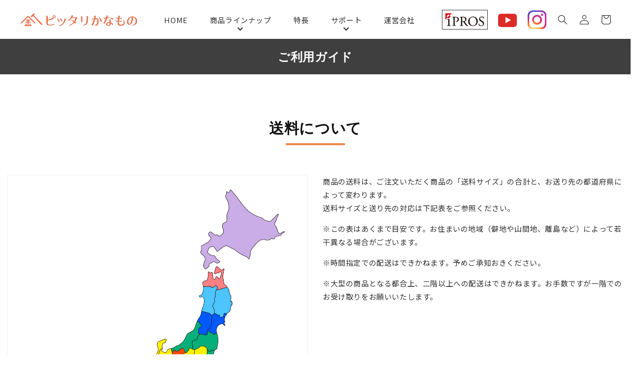

--- FILE ---
content_type: text/css
request_url: https://shop.kana-mono.biz/cdn/shop/t/1/assets/my-style.css?v=134071420150071369191737014047
body_size: 4043
content:
html,body,div,span,a,iframe,h1,h2,h3,h4,h5,h6,p,blockquote,pre,address,em,img,dl,dt,dd,ol,ul,li,form,label,table,caption,tbody,tfoot,thead,tr,th,td,article,aside,figcaption,figure,footer,header,menu,nav,section,time,video{margin:0;padding:0;border:none;outline:none;box-sizing:border-box}html{overflow-x:hidden}body{color:#313131;font-size:15px;font-family:Noto Sans JP,\6e38\30b4\30b7\30c3\30af,\30d2\30e9\30ae\30ce\89d2\30b4  Pro W3,\30e1\30a4\30ea\30aa,sans-serif;overflow-x:hidden}img{display:block;max-width:100%;height:auto;margin:0 auto;-webkit-backface-visibility:hidden;-ms-transform:translateZ(0);-webkit-transform:translateZ(0);transform:translateZ(0)}img[src$=".png"],img[src$=".gif"]{-webkit-backface-visibility:hidden}a{color:#ed884a;text-decoration:underline}strong{color:#ed884a;font-size:1.75rem;font-weight:700}.tbl_wrapper table{width:100%;border-collapse:collapse;table-layout:fixed}.tbl_wrapper table th,.tbl_wrapper table td{padding:10px;border-bottom:1px solid #dedede}.tbl_wrapper table th:nth-of-type(n+2),.tbl_wrapper table td:nth-of-type(n+2){border-left:1px solid #dedede}.tbl_wrapper table th{background-color:#eee}@media screen and (max-width: 992px){.tbl_wrapper{overflow-x:scroll}.tbl_wrapper>table{width:992px}}.bw>span,h1>span,h2>span,h3>span,h4>span,h5>span,h6>span,figcaption>span{display:inline-block}@media screen and (max-width: 991px){.pc{display:none!important}}@media screen and (max-width: 767.98px){.tb{display:none!important}}@media screen and (min-width: 768px){.mb{display:none!important}}.btn_link{display:table;position:relative;padding:1em 4em;margin:3em auto 0;border:2px solid #ED884A;border-radius:5px;background-color:#ed884a;color:#fff;font-size:16px;font-weight:700;text-align:center;text-decoration:none;box-sizing:border-box;transition:background-color .5s,color .5s}.btn_link:after{position:absolute;top:50%;right:1em;width:.5em;height:.5em;transform:translateY(-50%) rotate(45deg);border-right:2px solid currentColor;border-top:2px solid currentColor;content:""}.btn_link:hover,.btn_link_white{background-color:#fff;color:#ed884a}.btn_link_white:hover{border:2px solid #fff;background-color:transparent;color:#fff}@media screen and (max-width: 767.98px){.btn_link{padding:1em 2em;font-size:4vw}}.btn_link_wide{width:90%;max-width:600px}.list_table,.list_table>dt,.list_table>dd{box-sizing:border-box}.list_table>dt,.list_table>dd{padding:1em;margin:0}.list_table>dt{background-color:#ed884a;color:#fff}.list_table>dd{background-color:#fff}@media screen and (max-width: 767px){.list_table>dd{border:1px solid #ddd;border-top:none}.list_table>dt,.list_table>dd{text-align:center}.list_table>dd>ul{text-align:left}}@media print,(min-width: 768px){.list_table{display:flex;flex-wrap:wrap;border-bottom:1px solid #ddd}.list_table>dt,.list_table>dd{display:flex;flex-direction:column;justify-content:center;border-top:1px solid #ddd}.list_table>dt{width:20%}.list_table>dd{width:80%;border-right:1px solid #ddd}}.container{width:100%}@media print,(min-width: 992px){.container{margin-left:auto;margin-right:auto}}@media (min-width: 576px){.container{max-width:100%}}@media (min-width: 768px){.container{max-width:100%}}@media (min-width: 992px){.container{max-width:100%}}@media (min-width: 1100px){.container{max-width:100%}}@media (min-width: 1300px){.container{max-width:1200px}}.container.container_article{max-width:800px}.container_article .section{padding:60px 0}.mw900{margin:0 auto;max-width:900px}.mt1em{margin-top:1em}.mt10{margin-top:10px}.mt20{margin-top:20px}.mt30{margin-top:30px}.mt40{margin-top:40px}.fs3rem{font-size:3rem}.fwb{font-weight:700}.section{padding:90px 0}div[class=col],div[class^=col-]{margin-top:60px}.row.no_mt{margin-top:-60px}@media screen and (min-width: 768px){.pc_center{text-align:center}.pc_blk_center{display:table;margin:0 auto}}figcaption{padding:.5em;font-weight:700;text-align:center}ol.list,ul.list{padding:0;margin:0 0 0 1.5em}ol.list>li+li,ul.list>li+li{margin:.5em 0 0}ol.list>li>ul,ul.list>li>ul{margin:.5em 0 0 1.5em}.if_wrapper{position:relative;padding-bottom:56.25%}.if_wrapper iframe{position:absolute;top:0;left:0;right:0;width:100%;height:100%}.tab>input[type=radio]{display:none}.tab_btns{display:flex;margin:0 -2px -1px}.tab_btn{padding:.5em 2em;margin:0 2px;max-width:20em;border:1px solid #ED884A;background-color:#ed884a;color:#fff;font-weight:700;text-align:center}.tab_btn:hover{cursor:pointer}.tab_pages{position:relative;z-index:1;padding:20px;border:1px solid #ED884A;background-color:#fff}.tab_page{display:none}.tab>#tab_01:checked~.tab_btns>label[for=tab_01],.tab>#tab_02:checked~.tab_btns>label[for=tab_02]{position:relative;z-index:2;border-bottom:1px solid #fff;background-color:#fff;color:#ed884a}.tab>#tab_01:checked~.tab_pages>.tab_page:nth-of-type(1),.tab>#tab_02:checked~.tab_pages>.tab_page:nth-of-type(2){display:block}.text_appeal{font-size:3rem;font-weight:700}@media screen and (max-width: 767.98px){.text_appeal{font-size:2rem}}.modal-overlay:after{background:none!important}main{margin-top:80px}.header{display:flex;justify-content:space-between;align-items:center;position:fixed;top:0;left:0;right:0;z-index:9999;padding:0;height:80px}.header:before{position:absolute;top:0;left:calc(-50vw + 50%);right:calc(-50vw + 50%);bottom:0;z-index:-1;border-bottom:1px solid #3f3f3f;background-color:#fff;content:""}.header_logo_pc{max-width:240px}.header_logo_mb{display:none}.header_menu>ul{display:flex;list-style:none}.header_menu>ul>li>a{display:flex;justify-content:center;align-items:center;position:relative;padding:0 1.5em;height:80px;color:#313131;text-decoration:none;white-space:nowrap}.header_menu a[href="#dropdown"]:after{position:absolute;bottom:20px;left:50%;width:.5em;height:.5em;transform:translate(-50%) rotate(135deg);border-right:2px solid currentColor;border-top:2px solid currentColor;content:""}.header_submenu{display:flex;flex-wrap:wrap;justify-content:center;align-items:center;position:absolute;top:80px;left:0;right:0;padding:1em 20px 3em;list-style:none;white-space:nowrap;visibility:hidden;opacity:0;transition:.5s}.header_submenu:before{position:absolute;top:0;left:calc(-50vw + 50%);right:calc(-50vw + 50%);bottom:0;z-index:-1;background-color:#000000bf;content:""}.header_submenu.js_active{visibility:visible;opacity:1}.header_submenu a{display:block;justify-content:center;position:relative;margin:2em 2em 0;color:#fff;text-align:center;text-decoration:none}.header_submenu a[href*=collection]{max-width:300px}.header_submenu img{max-width:100%}.header_submenu a span{display:inline-block;position:relative;padding:0 1em 0 0}.header_submenu a span:after{position:absolute;top:50%;right:0;width:.5em;height:.5em;transform:rotate(45deg) translateY(-50%);border-right:2px solid currentColor;border-top:2px solid currentColor;content:""}.header-wrapper--border-bottom{border-bottom:none}.header__icons_sns{display:flex;align-items:center}.header__icons_sns ul{display:flex;align-items:center;list-style:none}.header__icons_sns li{margin:0 10px}.header__icons_sns img{width:auto;height:40px}.header__icons_sns_border{padding:6px;border:1px solid #313131}@media screen and (max-width: 1100px){.header_menu>ul>li:first-of-type{display:none}.header_menu>ul>li>a{padding:1em}}@media screen and (min-width: 768px) and (max-width: 991.98px){.header__icons_sns{display:none}}@media screen and (max-width: 767.98px){.header{grid-template-areas:"heading icons";grid-template-columns:2fr 1fr}.header__heading,.header__heading-link{justify-self:auto}.header_logo_pc{display:none}.header_logo_mb{display:block;max-width:100px}.header_menu{display:none}.header__icons{margin:0 10px 0 0}.header__icons_sns img{width:auto;height:30px}}h2{position:relative;padding:0 0 .5em;font-size:3rem;font-weight:700;text-align:center}h2:after{position:absolute;bottom:0;left:50%;transform:translate(-50%);width:4em;height:4px;background-color:#ed884a;content:""}@media screen and (max-width: 767.98px){h2{font-size:2.5rem}}h3{padding:.2em 0 .2em .6em;border-left:4px solid #ED884A;font-size:2.4rem;font-weight:700}@media screen and (max-width: 767.98px){h3{font-size:2rem}}.bg_gray{position:relative}.bg_gray:before{position:absolute;top:0;left:calc(-50vw + 50%);right:calc(-50vw + 50%);bottom:0;z-index:-1;background-color:#eee;content:""}.bg_orange{position:relative}.bg_orange:before{position:absolute;top:0;left:calc(-50vw + 50%);right:calc(-50vw + 50%);bottom:0;z-index:-1;background-color:#fae3d5;content:""}.work_flow{display:flex;justify-content:center;position:relative;padding:0 0 0 4em;font-size:1.4vw;list-style:none;overflow:hidden}.work_flow li{display:flex;align-items:center;position:relative;padding:.5em;margin:0;width:10em;height:10em;background-color:#fff;box-sizing:border-box;color:#ed884a;font-weight:700;white-space:nowrap}.work_flow li:before{position:absolute;top:50%;left:50%;transform:translate(-50%) translateY(-50%) scaleX(.6) rotate(45deg);width:10em;height:10em;border:1em solid #ED884A;border-left:none;border-bottom:none;content:""}.work_flow li:last-of-type:before{left:90%;border:10em solid #FAE3D5;border-left:none;border-bottom:none;box-sizing:content-box}.work_flow li:first-of-type:after{position:absolute;top:0;left:-4em;bottom:0;width:4.1em;background-color:#fff;content:""}.work_flow_text span:first-of-type{font-size:.8em}@media screen and (max-width: 767.98px){.work_flow{display:none}}@media screen and (min-width: 992px){.work_flow{font-size:1.8rem}}.work_flow_mb{display:flex;flex-wrap:wrap;justify-content:center;position:relative;margin:-10px -5px 0;font-size:3vw;list-style:none}.work_flow_mb li{display:flex;justify-content:center;align-items:center;position:relative;margin:10px 5px 0;width:calc(33.3% - 10px);height:9em;border:2px solid #ED884A;background-color:#fff}.work_flow_mb li:before{position:absolute;top:50%;right:.5em;width:.75em;height:.75em;transform:translateY(-50%) rotate(45deg);border-right:2px solid #ED884A;border-top:2px solid #ED884A;content:""}.work_flow_mb li:last-of-type:before{border-right:none;border-top:none}.work_flow_mb_text{color:#ed884a;font-weight:700}@media screen and (min-width: 768px){.work_flow_mb{display:none}}.list_qaa dt,.list_qaa dd{position:relative;padding:0 0 0 3em}.list_qaa dt{padding:0 0 0 3em}.list_qaa dd{padding:0 0 2em 3em;margin-top:2em;border-bottom:2px dashed #fff}.list_qaa dd+dt{margin-top:40px}.list_qaa dt:before,.list_qaa dd:before{display:flex;justify-content:center;align-items:center;position:absolute;top:0;left:0;width:2em;height:2em;font-weight:700}.list_qaa dt:before{background-color:#ed884a;color:#fff;content:"Q"}.list_qaa dd:before{border:1px solid #ED884A;color:#ed884a;content:"A"}.main_slider{position:relative;padding:0;margin:0}.main_slider img{width:100%;height:auto}.main_slider_pc{display:none}.main_slider_filter{display:block!important;position:absolute;top:0;left:0;right:0;bottom:0;background-color:#0006}.main_slider_content{position:absolute;top:50%;left:0;transform:translateY(-50%);width:100%;text-align:center}.main_slider_content h1{color:#fff;font-size:5vw;font-family:Sawarabi Mincho,Noto Sans JP,\6e38\30b4\30b7\30c3\30af,\30d2\30e9\30ae\30ce\89d2\30b4  Pro W3,\30e1\30a4\30ea\30aa,sans-serif;font-weight:400;text-shadow:-2px -2px 6px #000,2px -2px 6px #000,2px 2px 6px #000,-2px 2px 6px #000;text-indent:.1em;letter-spacing:.1em;line-height:1.75}.main_slider_content p{margin-top:.5em;color:#fff;font-size:4vw;font-weight:700;text-shadow:-2px -2px 6px #000,2px -2px 6px #000,2px 2px 6px #000,-2px 2px 6px #000;line-height:1.5}.main_slider_link{display:flex;flex-wrap:wrap;justify-content:center;align-items:center;margin-top:20px}.main_slider_link .btn_link{margin:10px 10px 0;font-size:1.25rem}@media screen and (min-width: 992px){.main_slider_pc{display:block}.main_slider_mb{display:none}.main_slider_content h1{font-size:3rem}.main_slider_content p{font-size:2rem}.main_slider_link .btn_link{margin:20px 10px 0;font-size:16px}}@media screen and (min-width: 1300px){.main_slider_content h1{font-size:5rem}.main_slider_content p{font-size:3rem}}.main_catch{padding:90px 0 0}.main_catch h1{font-size:2rem;text-align:center}.main_catch_text{margin-top:60px}@media screen and (min-width: 768px){.main_catch h1{font-size:3.5rem}.main_catch_text{max-width:600px;margin-left:auto;margin-right:auto;text-align:center}}.main_aboutus{margin-top:90px}.main_aboutus h1{font-size:2rem;text-align:center}.main_aboutus_text,.main_aboutus_image{margin-top:20px}@media screen and (min-width: 768px){.main_aboutus h1{font-size:3.5rem}.main_aboutus_text{max-width:600px;margin-left:auto;margin-right:auto;text-align:center}}.list_lineup{display:flex;flex-wrap:wrap;justify-content:center;margin:-30px -10px 0;list-style:none}.list_lineup li{margin:30px 10px 0;width:calc(90% - 20px)}.list_lineup a{text-decoration:none}.list_lineup_image{position:relative}.list_lineup_image_label{position:absolute;top:50%;left:0;transform:translateY(-50%);width:100%;color:#fff;font-size:40px;font-weight:700;text-align:center;text-shadow:-2px -2px 6px #ed884a,2px -2px 6px #ed884a,2px 2px 6px #ed884a,-2px 2px 6px #ed884a}.list_lineup .btn_link{margin-top:20px}@media screen and (min-width: 768px){.list_lineup li{width:calc(50% - 20px)}}@media screen and (min-width: 1100px){.list_lineup li{width:calc(33.3% - 20px)}}.list_product{display:flex;flex-wrap:wrap;justify-content:center;margin:-20px -10px 0;list-style:none}.list_product li{margin:20px 10px 0;width:calc(100% - 20px);min-height:100%}.list_product a{display:block;color:#313131;text-decoration:none}.list_product img{width:100%}.list_product_info{margin-top:10px}.list_product_info_title{display:flex;flex-wrap:wrap;justify-content:center;align-items:center;height:4em;font-size:2rem;font-weight:700;text-align:center;line-height:1.25}.list_product_info_price{font-size:2rem;font-weight:700;text-align:right}.list_product_info_spec{margin-top:10px;color:#878787;font-size:1.2rem}.list_product_info_spec dt,.list_product_info_spec dd{padding:1em;margin:0}@media screen and (max-width: 767px){.list_product_info_spec dt,.list_product_info_spec dd{border:1px solid #878787;border-bottom:none;text-align:center}.list_product_info_spec{border-bottom:1px solid #878787}}@media print,(min-width: 768px){.list_product li{width:calc(50% - 20px)}.list_product_info_spec{display:flex;flex-wrap:wrap}.list_product_info_spec{border-bottom:1px solid #878787}.list_product_info_spec dt,.list_product_info_spec dd{display:flex;flex-direction:column;justify-content:center;border-top:1px solid #878787}.list_product_info_spec dt{width:40%}.list_product_info_spec dd{width:60%}}@media print,(min-width: 992px){.list_product li{width:calc(25% - 20px)}}.link_support{display:block;position:relative;padding-top:100%;border-radius:4%;background-color:#ed884a}.link_support_content{position:absolute;top:50%;left:50%;transform:translate(-50%) translateY(-50%);color:#fff}.link_support_content p{margin-top:10px;font-size:1.8rem;font-weight:700}.link_support_content_image{display:flex;align-items:flex-end;height:60px}.link_support_content_image img{max-width:60px;max-height:60px}@media screen and (max-width: 767.98px){.link_support{padding-top:36%;border-radius:10px}}.link_column{display:flex;flex-wrap:wrap;justify-content:center;margin:40px -10px 0;list-style:none}.link_column li{margin:20px 10px 0;width:calc(50% - 20px);min-height:100%}.link_column a{display:block;color:#313131;text-decoration:none}.link_column p{margin-top:10px;font-weight:700;text-align:center}@media screen and (min-width: 768px){.link_column li{width:calc(25% - 20px)}}.list_news{display:flex;flex-wrap:wrap}.list_news>dt,.list_news>dd{display:flex;align-items:center;margin:0;border-bottom:1px dashed #313131}.list_news>dt{width:6em;padding:1em 0}.list_news>dd{width:calc(100% - 6em);padding:1em 1em 1em 3em}.list_news>dd>a{color:#313131}.page_title{padding:20px;background-color:#3f3f3f}.page_title h1{color:#fff;font-size:24px;font-weight:700;text-align:center}.product_price{font-size:3rem;font-weight:700;letter-spacing:.1em}.product_price span{font-size:1.5rem;letter-spacing:0px}.product_spec{color:#878787}.product_spec{margin-top:20px}.product_spec dt,.product_spec dd{padding:1em;margin:0}@media screen and (max-width: 767px){.product_spec dt,.product_spec dd{border:1px solid #878787;border-bottom:none;text-align:center}.product_spec dt{background-color:#878787;color:#fff}.product_spec{border-bottom:1px solid #878787}}@media print,(min-width: 768px){.product_spec dl{display:flex;flex-wrap:wrap}.product_spec{border-bottom:1px solid #878787}.product_spec dt,.product_spec dd{display:flex;flex-direction:column;justify-content:center;border-top:1px solid #878787}.product_spec dt{width:40%}.product_spec dd{width:60%}}.io_item{display:flex;flex-wrap:wrap;align-items:center;margin-top:20px;padding-top:20px;border-top:1px solid #878787;font-weight:700}.io_item>div{width:30%;font-size:2rem}.io_item>span{width:70%}.io_item select{width:100%;padding:.5em;font-size:2rem}.io_item .spb-productoptionswatchwrapper{position:relative;display:flex;align-items:center;width:100%;padding:10px}.io_item .spb-productoptionswatchwrapper:hover{cursor:pointer}.io_item .spb-productoptionswatchwrapper+.spb-productoptionswatchwrapper{margin-top:20px}.io_item .spb-productoptionswatch{flex-shrink:0;width:90px;height:90px}.io_item .spb-productoptionswatch:before{position:absolute;top:0;left:0;right:0;bottom:0;z-index:-1;border:1px solid #767676;border-radius:2px;content:""}.io_item .spb-productoptionswatchwrapper input[type=radio]:checked+.spb-productoptionswatch:before{border:2px solid #ED884A}.io_item .spb-productoptionswatchwrapper input[type=radio]:checked+.spb-productoptionswatch{border:none;box-shadow:none}.io_item_subtext{font-size:1.5rem}.infiniteoptions_title,.product_option{margin-top:40px}.product_option_range_item{margin-top:30px}.product_option_range_item dl{display:flex}.product_option_range_item dt{display:flex;justify-content:center;align-items:center;padding:2px;width:6em;border:1px solid #b8b8b8}.product_option_range_item dd{display:flex;justify-content:center;align-items:center;margin:0 0 0 10px;width:calc(100% - 6em - 10px)}.product_option_range_item_min,.product_option_range_item_max{padding:0 10px;font-size:1.2rem}.product_option_range_item_input{position:relative;width:100%}.product_option_range_item_input_current{position:relative;margin:0 auto;width:94%}.product_option_range_item_input_current span{position:absolute;top:-3em;left:50%;transform:translate(-50%);padding:0 1em;border-radius:5px;background-color:#ed884a;color:#fff;font-size:1.2rem;font-weight:700}.product_option_range_item_input input[type=range]{position:absolute;top:50%;left:0;transform:translateY(-50%);width:100%;border:none;-webkit-appearance:none}.product_option_range_item_input input[type=range]:focus{outline:0px}.product_option_range_item_input input[type=range]::-webkit-slider-runnable-track{background:#b8b8b8;height:2px}.product_option_range_item_input input[type=range]::-moz-range-track{background:#b8b8b8;height:2px}.product_option_range_item_input input[type=range]::-webkit-slider-thumb{-webkit-appearance:none;color:#fff;height:20px;width:20px;background:#ed884a;margin-top:-10px;border-radius:50%;cursor:pointer}.product_option_range_item_input input[type=range]::-moz-range-thumb{color:#fff;height:20px;width:20px;background:#ed884a;margin-top:-10px;border-radius:50%;cursor:pointer}.product_image_sub ul{display:flex;flex-wrap:wrap;margin:0 -10px;list-style:none}.product_image_sub li{margin:20px 10px 0;width:calc(33.3% - 20px);min-height:100%}@media screen and (max-width: 767.98px){.product_image_sub{display:none}}.product_image_slider{margin-top:20px}@media screen and (min-width: 768px){.product_image_slider{display:none}}#product-form-{display:flex;flex-direction:column}.product_ordermade{margin-top:40px;order:2}.product_option{order:1}.infiniteoptions_title{order:3}#infiniteoptions-container{order:4}.product_cart{order:5}.product_cart{display:flex;margin-top:40px}.product_flow{background-color:#ed884a}.product-form__buttons{margin:0 0 0 20px;width:100%}.product-form__submit{background-color:#000}.product-form__buttons span{color:#fff}.content_stainlessbiz{position:relative}.content_stainlessbiz img{width:100%}.content_stainlessbiz_pc{display:none}.content_stainlessbiz_filter{display:block!important;position:absolute;top:0;left:0;right:0;bottom:0;background-color:#0009}.content_stainlessbiz_content{position:absolute;top:50%;left:0;transform:translateY(-50%);width:100%}.content_stainlessbiz_content p{color:#fff;font-size:4vw;font-weight:700;text-align:center}@media screen and (min-width: 992px){.content_stainlessbiz_pc{display:block}.content_stainlessbiz_mb{display:none}.content_stainlessbiz_content p{font-size:3rem}}.tel_num{padding:2em 4em;background-color:#eee;text-align:center}.tel_num a{color:#ed884a;font-size:4rem;font-weight:700;text-align:center;text-decoration:none;text-indent:2px;letter-spacing:2px}.tel_num a:before{display:inline-block;margin:0 .5em 0 0;transform:scaleX(-1);font-family:"Font Awesome 5 Free";font-weight:900;content:"\f095"}.tel_num span{display:block;font-size:1.5rem;text-align:center}.tel_num p{font-size:2rem}@media screen and (max-width: 767.98px){.tel_num{padding:2em 10px}.tel_num a{font-size:2rem}.tel_num p{font-size:1.5rem}}@media screen and (min-width: 768px){.tel_num{width:80%;max-width:600px;margin:0 auto}}.article_date{text-align:right;border-bottom:1px solid #313131}.article_content{margin-top:30px}.sitemap_link{display:flex;flex-wrap:wrap;justify-content:space-between;margin:-30px 0 0}.sitemap_link ul{margin:20px 40px;list-style:none}.sitemap_link li{margin:10px 0 0;color:#888;font-size:1.5rem;font-weight:700}.sitemap_link a{font-size:1.5rem;font-weight:700;text-decoration:none}.sitemap_link a:after{display:inline-block;margin:0 0 0 1em;font-family:"Font Awesome 5 Free";font-weight:900;content:"\f105"}.sitemap_link_child{margin:0 0 0 1em}.footer{padding:40px 0;margin:0!important;border-top:1px solid #3f3f3f!important}.footer a{color:#313131;text-decoration:none}.footer a:hover{text-decoration:underline}.footer .container{display:flex;flex-wrap:wrap;justify-content:space-between}.footer_info p{font-weight:700}.footer_info img{margin:20px 0 0}.footer_info a:after{display:inline-block;margin:0 0 0 .5em;font-family:"Font Awesome 5 Free";font-weight:900;content:"\f35d"}.footer_link{display:flex;flex-wrap:wrap;justify-content:center;margin:0 -30px}.footer_link ul{margin:-10px 30px;list-style:none}.footer_link li{margin:10px 0 0;color:#888;font-size:14px;font-weight:700}.footer_link a{font-size:14px;font-weight:700}.footer_link_child:before{display:inline-block;margin:0 1em 0 0;font-family:"Font Awesome 5 Free";font-weight:900;content:"\f105"}@media screen and (max-width: 991.98px){.footer{display:none}}@media print,(max-width: 767.98px){.mnavi{display:block;position:fixed;bottom:0;left:0;z-index:9999;width:100%;height:80px;background-color:#ed884a}body{margin-bottom:80px}}@media print,(min-width: 768px){.mnavi{display:none}}.mnavi>ul{display:flex;justify-content:space-around;align-items:center;height:100%;list-style:none}.mnavi>ul>li>a,.mnavi>ul>li>span{position:relative;display:block;width:40px;height:40px;color:#fff;font-size:2.5vw}.mnavi>ul>li>a:before,.mnavi>ul>li>span:before{position:absolute;top:-10px;left:50%;transform:translate(-50%);font-size:32px;font-family:"Font Awesome 5 Free";font-weight:900}.mnavi_home>a:before{content:"\f015"}.mnavi_contact>a:before{content:"\f0e0"}.mnavi_cart>a:before{content:"\f07a"}.mnavi_menu>span:before{content:"\f0c9"}.mnavi>ul>li>a{text-decoration:none}.mnavi>ul>li>span{border:none;background:none;outline:none;-webkit-appearance:none;appearance:none;cursor:pointer}.mnavi>ul>li>a>span,.mnavi>ul>li>span>span{position:absolute;bottom:-1em;left:50%;transform:translate(-50%);line-height:1;white-space:nowrap}.mnavi_menu_area{display:none;position:fixed;left:0;bottom:80px;width:100vw;height:calc(100vh - 80px);z-index:9999;background-color:#0009;overflow-x:hidden;overflow-y:scroll}.mnavi_menu_area ul{position:absolute;top:50%;left:50%;transform:translate(-50%) translateY(-50%);width:90%}.mnavi_menu_area li{list-style-type:none;text-align:center}.mnavi_menu_area a{display:inline-block;padding:.5em;color:#fff;font-size:4vw;text-decoration:none}#btn_scroll_top{display:none;position:fixed;bottom:100px;right:20px;z-index:9999;width:40px;height:auto;text-decoration:none;outline:none}#btn_scroll_top img{max-width:100%}@media print,(min-width: 768px){#btn_scroll_top{bottom:30px;width:60px}}.bx-wrapper{background-color:transparent;margin:0 auto;border:none;box-shadow:none}.bx-wrapper img{display:block;margin:0 auto}.bx-wrapper .bx-pager.bx-default-pager a{background:#ddd}.bx-wrapper .bx-pager.bx-default-pager a:hover,.bx-wrapper .bx-pager.bx-default-pager a.active,.bx-wrapper .bx-pager.bx-default-pager a:focus{background:#828282}.bx-viewport{padding:0;margin:0;height:auto!important}.bx-wrapper .bx-prev,.bx-wrapper .bx-next{background:none}.bx-wrapper .bx-prev:after,.bx-wrapper .bx-next:after{position:absolute;top:50%;transform:translateY(-50%);color:#ed884a;font-size:60px;font-family:"Font Awesome 5 Free";font-weight:900;text-indent:0px}.bx-wrapper .bx-prev:after{left:0;content:"\f053"}.bx-wrapper .bx-next:after{right:0;content:"\f054"}.bx-wrapper .bx-prev:hover:after,.bx-wrapper .bx-next:hover:after{color:#ed884a}.bx-wrapper .bx-controls-direction a{z-index:9998}
/*# sourceMappingURL=/cdn/shop/t/1/assets/my-style.css.map?v=134071420150071369191737014047 */


--- FILE ---
content_type: text/plain
request_url: https://www.google-analytics.com/j/collect?v=1&_v=j102&a=277778431&t=pageview&_s=1&dl=https%3A%2F%2Fshop.kana-mono.biz%2Fpages%2Fguide&ul=en-us%40posix&dt=%E3%81%94%E5%88%A9%E7%94%A8%E3%82%AC%E3%82%A4%E3%83%89%20%E2%80%93%20%E3%83%94%E3%83%83%E3%82%BF%E3%83%AA%E3%81%8B%E3%81%AA%E3%82%82%E3%81%AE&sr=1280x720&vp=1280x720&_u=YEBAAAABAAAAAC~&jid=1797767150&gjid=1726845242&cid=1663607996.1768771907&tid=UA-61371243-5&_gid=217633400.1768771907&_r=1&_slc=1&gtm=45He61e1n81NVKJHJ2v890203149za200zd890203149&gcd=13l3l3l3l1l1&dma=0&tag_exp=103116026~103200004~104527907~104528501~104684208~104684211~105391253~115938465~115938468~116185181~116185182~117041588&z=449659127
body_size: -451
content:
2,cG-99HKYJC733

--- FILE ---
content_type: text/javascript
request_url: https://shop.kana-mono.biz/cdn/shop/t/1/assets/my-functions.js?v=74259405892375001881678170838
body_size: -95
content:
document.addEventListener("DOMContentLoaded",function(){const rangeItems=document.querySelectorAll(".product_option_range_item");for(let i=0;i<rangeItems.length;i++){let matchCurrent2=function(){const current=parseInt(rangeItemInput.value),ratio=(current-min)/(max-min)*100;rangeItemCurrent.innerText=current,rangeItemCurrent.style.left=ratio+"%"};var matchCurrent=matchCurrent2;const rangeItem=rangeItems[i],rangeItemInput=rangeItem.querySelector('input[type="range"]'),min=parseInt(rangeItemInput.getAttribute("min"));rangeItem.querySelector(".product_option_range_item_min").innerText=min;const max=parseInt(rangeItemInput.getAttribute("max"));rangeItem.querySelector(".product_option_range_item_max").innerText=max;const rangeItemCurrent=rangeItem.querySelector(".product_option_range_item_input_current span");matchCurrent2(),rangeItemInput.addEventListener("input",function(){matchCurrent2()},!1)}},!1),jQuery(function($){$(".product_image_slider ul").bxSlider({auto:!1,pager:!0,controls:!0})}),jQuery(function($){const topBtn=$("#btn_scroll_top");topBtn.hide(),$(window).scroll(function(){$(this).scrollTop()>100?topBtn.fadeIn():topBtn.fadeOut()}),topBtn.click(function(){return $("body,html").animate({scrollTop:0},500),!1})}),jQuery(function($){$('.header_menu a[href="#dropdown"]').click(function(){const target=$(this).next(".header_submenu");return target.hasClass("js_active")?$(".header_submenu").removeClass("js_active"):($(".header_submenu").removeClass("js_active"),target.addClass("js_active")),!1})}),jQuery(function($){$(".mnavi_menu_btn").click(function(){$(".mnavi_menu_area").slideToggle()})}),jQuery(function($){window.Shoppad=window.Shoppad||{},window.Shoppad.apps=window.Shoppad.apps||{},window.Shoppad.apps.infiniteoptions=window.Shoppad.apps.infiniteoptions||{},window.Shoppad.apps.infiniteoptions.ready=function(){$(".io_item_sink_trap .spb-label-tooltip").append('<p class="io_item_subtext">\u203B\u53C2\u8003\u8A18\u4E8B\uFF1A<br><a href="https://shop.kana-mono.biz/blogs/column/drain-trap" target="_blank">\u6392\u6C34\u30C8\u30E9\u30C3\u30D7\u306E\u9078\u3073\u65B9</a></p>')}});
//# sourceMappingURL=/cdn/shop/t/1/assets/my-functions.js.map?v=74259405892375001881678170838
